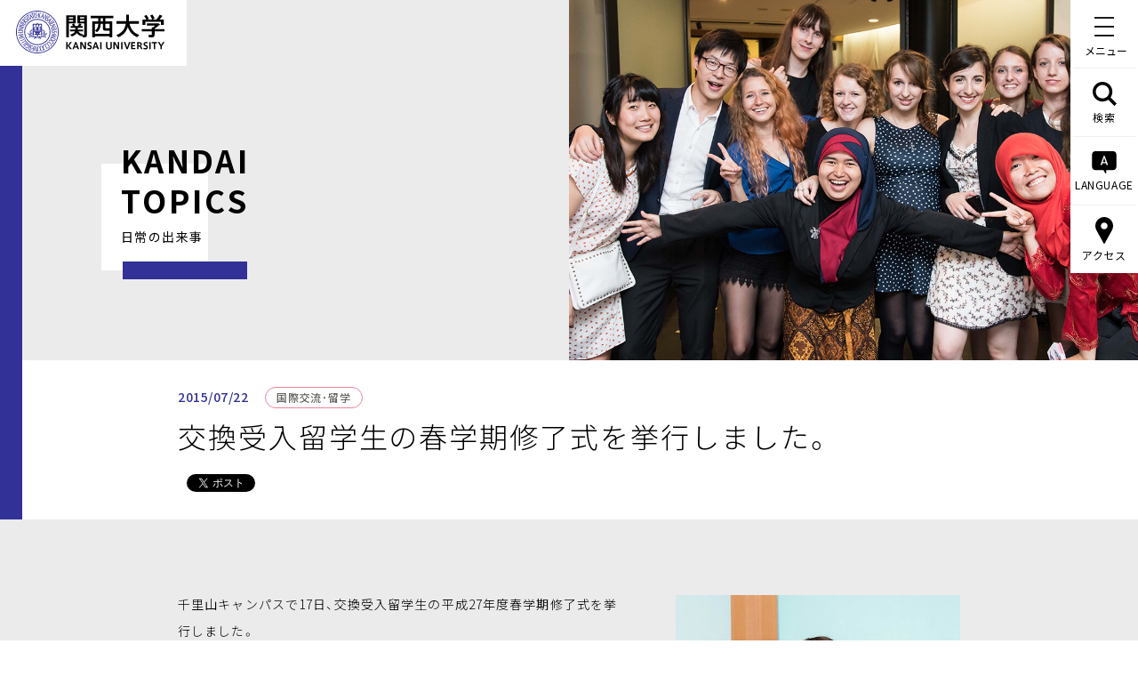

--- FILE ---
content_type: text/html; charset=UTF-8
request_url: https://www.kansai-u.ac.jp/ja/about/pr/topics/2015/07/post_1512.html
body_size: 56353
content:
<!DOCTYPE HTML>
<html lang="ja-JP">
<head prefix="og: http://ogp.me/ns# fb: http://ogp.me/ns/fb# article: http://ogp.me/ns/article#">
<!-- Google Tag Manager -->
<script>(function(w,d,s,l,i){w[l]=w[l]||[];w[l].push({'gtm.start':
new Date().getTime(),event:'gtm.js'});var f=d.getElementsByTagName(s)[0],
j=d.createElement(s),dl=l!='dataLayer'?'&l='+l:'';j.async=true;j.src=
'https://www.googletagmanager.com/gtm.js?id='+i+dl;f.parentNode.insertBefore(j,f);
})(window,document,'script','dataLayer','GTM-KSMWGBL');</script>
<!-- End Google Tag Manager -->
<!-- Google Tag Manager -->
<script>(function(w,d,s,l,i){w[l]=w[l]||[];w[l].push({'gtm.start':
new Date().getTime(),event:'gtm.js'});var f=d.getElementsByTagName(s)[0],
j=d.createElement(s),dl=l!='dataLayer'?'&l='+l:'';j.async=true;j.src=
'https://www.googletagmanager.com/gtm.js?id='+i+dl;f.parentNode.insertBefore(j,f);
})(window,document,'script','dataLayer2','GTM-NGS2LNQ');</script>
<!-- End Google Tag Manager -->
<meta charset="UTF-8">
<meta http-equiv="X-UA-Compatible" content="IE=edge">
<title>交換受入留学生の春学期修了式を挙行しました。｜トピックス｜関西大学について｜関西大学</title>
<meta name="ROBOTS" content="INDEX,FOLLOW">
<meta name="keywords" content="関西大学,関大,かんだい,Kansai University,kandai,大阪,私立,教育,研究,グローバル">
<meta name="description" content="関西大学の公式WEBサイト。関西大学は、1886（明治19）年に創立した総合大学です。本サイトでは、関西大学での学びや取り組み、施設等を紹介しています。ぜひご覧ください。">
<meta http-equiv="X-UA-Compatible" content="IE=Edge">
<meta name="viewport" content="width=device-width,initial-scale=1.0,minimum-scale=1.0">
<link rel="apple-touch-icon-precomposed" href="/apple-touch-icon.png">
<link rel="icon" type="image/vnd.microsoft.icon" href="/favicon.ico">
<meta property="og:title" content="交換受入留学生の春学期修了式を挙行しました。｜トピックス｜関西大学について｜関西大学">
<meta property="og:type" content="website">
<meta property="og:url" content="https://www.kansai-u.ac.jp/ja/about/pr/topics/2015/07/post_1512.html">
<meta property="og:image" content="http://www.kansai-u.ac.jp/mt/archives/img/150722_t_koukanryugakusei04_l.jpg">
<meta property="og:site_name" content="関西大学">
<meta property="og:description" content="
千里山キャンパスで17日、交換受入留学生の平成27年度春学期修了式を挙行しました。
今学期">
<meta property="fb:app_id" content="185262695012463">
<meta property="og:locale" content="ja_JP">
<meta name="twitter:card" content="summary_large_image">
<meta name="twitter:image" content="http://www.kansai-u.ac.jp/mt/archives/img/150722_t_koukanryugakusei04_l.jpg">
<!--css common-->
<link rel="stylesheet" href="https://cdn.jsdelivr.net/npm/yakuhanjp@3.2.0/dist/css/yakuhanjp.min.css">
<link rel="stylesheet" href="/ja/assets/css/style.css" media="all">
<!--css unique-->
<link rel="stylesheet" href="/ja/assets/css/font.css" media="all">
<link rel="stylesheet" href="/ja/assets/css/about.css" media="all">
<!--[if lt IE 9]>
<script src="/ja/assets/js/vendor/html5shiv.js"></script>
<script src="/ja/assets/js/vendor/css3-mediaqueries.js"></script>
<![endif]-->
</head>
<body >
<!-- Google Tag Manager (noscript) -->
<noscript><iframe src="https://www.googletagmanager.com/ns.html?id=GTM-KSMWGBL"
height="0" width="0" style="display:none;visibility:hidden"></iframe></noscript>
<!-- End Google Tag Manager (noscript) -->	
<!-- Google Tag Manager (noscript) -->
<noscript><iframe src="https://www.googletagmanager.com/ns.html?id=GTM-NGS2LNQ"
height="0" width="0" style="display:none;visibility:hidden"></iframe></noscript>
<!-- End Google Tag Manager (noscript) -->
<div id="container" class="sub topics detail">
		<header>
			<p class="jaHead"><a href="/ja/"><img src="/ja/assets/images/logo.svg" alt="関西大学 KANSAI UNIVERSITY"></a></p>
			<p class="enHead"><a href="/English/index.html"><img src="/English/assets/img/common/parts/logo_head.svg" alt="KANSAI UNIVERSITY"></a></p>
			<div class="jaNav">
	<nav>

		<p id="menuBtn" class="menuBtn"><b>メニュー</b><span></span><span></span><span></span></p>

		<ul class="pc">

			<li class="search"><span><svg>
						<use xlink:href="#iconSearch"></use>
					</svg><svg class="close">
						<use xlink:href="#iconClose"></use>
					</svg>検索</span></li>

			<li class="lang"><span><svg>
						<use xlink:href="#iconLanguage"></use>
					</svg><svg class="close">
						<use xlink:href="#iconClose"></use>
					</svg>LANGUAGE</span></li>

			<li class="access"><span><svg>
						<use xlink:href="#iconAccess"></use>
					</svg><svg class="close">
						<use xlink:href="#iconClose"></use>
					</svg>アクセス</span></li>

		</ul>

	</nav>


	<div class="navBox">

		<div class="mqBox"></div>

		<!--<p class="sp"><img src="/ja/assets/images/logo.svg" alt="関西大学 KANSAI UNIVERSITY"></p>-->

		<div>

			<div id="search">

				<!-- <script async src="https://cse.google.com/cse.js?cx=017730848686952145792:xmuwaoz5rwy"></script> -->

				<div class="gcse-searchbox-only"></div>

			</div><!-- /.search -->

			<ul class="btn sp">

				<li class="access"><svg>
						<use xlink:href="#iconAccess"></use>
					</svg><span>アクセス<svg>
							<use xlink:href="#btnArw"></use>
						</svg></span></li>

				<li class="lang"><svg>
						<use xlink:href="#iconLanguage"></use>
					</svg><span>LANGUAGE<svg>
							<use xlink:href="#btnArw"></use>
						</svg></span></li>

			</ul>

			<div id="access">

				<div class="menuInner">

					<ul class="anchorSelf">

						<li><a href="https://www.kansai-u.ac.jp/ja/about/campus/#senriyama">千里山キャンパス<svg>
									<use xlink:href="#btnArw"></use>
								</svg></a></li>

						<li><a href="https://www.kansai-u.ac.jp/ja/about/campus/#takatsuki">高槻キャンパス<svg>
									<use xlink:href="#btnArw"></use>
								</svg></a></li>

						<li><a href="https://www.kansai-u.ac.jp/ja/about/campus/#takatsukimuse">高槻ミューズキャンパス<svg>
									<use xlink:href="#btnArw"></use>
								</svg></a></li>

						<li><a href="https://www.kansai-u.ac.jp/ja/about/campus/#sakai">堺キャンパス<svg>
									<use xlink:href="#btnArw"></use>
								</svg></a></li>
								
						<li><a href="/ja/about/campus#suitamirai">吹田みらいキャンパス<svg>
									<use xlink:href="#btnArw"></use>
								</svg></a></li>

						<li><a href="https://www.kansai-u.ac.jp/ja/about/campus/#hokuyo">北陽キャンパス<svg>
									<use xlink:href="#btnArw"></use>
								</svg></a></li>

						<li><a href="https://www.kansai-u.ac.jp/ja/about/campus/#umeda">梅田キャンパス<svg>
									<use xlink:href="#btnArw"></use>
								</svg></a></li>

						<li><a href="https://www.kansai-u.ac.jp/ja/about/campus/#minamisenri">南千里国際プラザ<svg>
									<use xlink:href="#btnArw"></use>
								</svg></a></li>

						<li><a href="https://www.kansai-u.ac.jp/ja/about/campus/#tokyo">東京センター<svg>
									<use xlink:href="#btnArw"></use>
								</svg></a></li>

					</ul>

				</div>

			</div><!-- /.access -->

			<div id="lang">

				<div class="menuInner">

					<ul>
						<li><a href="https://www.kansai-u.ac.jp/English/" class="js-href-change-ja">ENGLISH<svg>
									<use xlink:href="#btnArw"></use>
								</svg></a></li>

						<li><a href="https://www.kansai-u.ac.jp/gb/">简体中文<svg>
									<use xlink:href="#btnArw"></use>
								</svg></a></li>

						<li><a href="https://www.kansai-u.ac.jp/b5/">繁體中文<svg>
									<use xlink:href="#btnArw"></use>
								</svg></a></li>

						<li><a href="https://www.kansai-u.ac.jp/korean/">한국어<svg>
									<use xlink:href="#btnArw"></use>
								</svg></a></li>

					</ul>

				</div>

			</div><!-- /.lang -->

			<div id="menu" class="menu">

				<div class="menuInner">

					<ul class="main">

						<li><a href="https://www.kansai-u.ac.jp/ja/about/">関西大学について<svg class="pc">
									<use xlink:href="#btnArw"></use>
								</svg></a><span class="slideBtn sp"><svg>
									<use xlink:href="#btnArw"></use>
								</svg></span>

							<div class="sub">

								<figure class="pc"><img src="/ja/assets/images/img_nav_philosophy.jpg" alt="理念"></figure>

								<ul>

									<li><a href="/ja/about/philosophy/">理念・トップメッセージ<svg>
												<use xlink:href="#btnArw"></use>
											</svg></a></li>

									<li><a href="https://www.kansai-u.ac.jp/ja/about/outline/">概要紹介<svg>
												<use xlink:href="#btnArw"></use>
											</svg></a></li>

									<li><a href="https://www.kansai-u.ac.jp/ja/about/approach/">関西大学の取り組み<svg>
												<use xlink:href="#btnArw"></use>
											</svg></a></li>
											
									<li><a href="/ja/about/philosophy/#university_president">学長・大学執行部<svg>
												<use xlink:href="#btnArw"></use>
											</svg></a></li>

									<li><a href="https://www.kansai-u.ac.jp/ja/about/campus/">キャンパス・アクセス<svg>
												<use xlink:href="#btnArw"></use>
											</svg></a></li>

									<li><a href="https://www.kansai-u.ac.jp/ja/about/pr/">大学広報・プレスリリース<svg>
												<use xlink:href="#btnArw"></use>
											</svg></a>
											
											<ul>
											
												<li class="mhigh"><a href="/headlines" target="_blank">KANDAI HEADLINES<br> ～関西大学の「今」～<svg>
															<use xlink:href="#iconBlank"></use>
														</svg></a></li>
											
											</ul>
									</li>

									<li><a href="https://www.kansai-u.ac.jp/ja/about/corporation/">学校法人関西大学<svg>
												<use xlink:href="#btnArw"></use>
											</svg></a></li>

								</ul>

							</div>

						</li>

						<li><a href="https://www.kansai-u.ac.jp/ja/academics/">学部・大学院・別科<svg class="pc">
									<use xlink:href="#btnArw"></use>
								</svg></a><span class="slideBtn sp"><svg>
									<use xlink:href="#btnArw"></use>
								</svg></span>

							<div class="sub">

								<ul>

									<li><a href="https://www.kansai-u.ac.jp/ja/academics/">学部<svg>
												<use xlink:href="#btnArw"></use>
											</svg></a>

										<ul>

											<li><a href="https://www.kansai-u.ac.jp/Fc_law/" target="_blank">法学部<svg>
														<use xlink:href="#iconBlank"></use>
													</svg></a></li>

											<li><a href="https://www.kansai-u.ac.jp/Fc_let/" target="_blank">文学部<svg>
														<use xlink:href="#iconBlank"></use>
													</svg></a></li>

											<li><a href="https://www.kansai-u.ac.jp/Fc_eco/" target="_blank">経済学部<svg>
														<use xlink:href="#iconBlank"></use>
													</svg></a></li>

											<li><a href="https://www.kansai-u.ac.jp/Fc_com/" target="_blank">商学部<svg>
														<use xlink:href="#iconBlank"></use>
													</svg></a></li>

											<li><a href="https://www.kansai-u.ac.jp/Fc_soc/" target="_blank">社会学部<svg>
														<use xlink:href="#iconBlank"></use>
													</svg></a></li>

											<li><a href="https://www.kansai-u.ac.jp/Fc_policy/" target="_blank">政策創造学部<svg>
														<use xlink:href="#iconBlank"></use>
													</svg></a></li>

											<li><a href="https://www.kansai-u.ac.jp/fl/" target="_blank">外国語学部<svg>
														<use xlink:href="#iconBlank"></use>
													</svg></a></li>

											<li><a href="https://www.kansai-u.ac.jp/Fc_hw/" target="_blank">人間健康学部<svg>
														<use xlink:href="#iconBlank"></use>
													</svg></a></li>

											<li><a href="https://www.kansai-u.ac.jp/Fc_inf/" target="_blank">総合情報学部<svg>
														<use xlink:href="#iconBlank"></use>
													</svg></a></li>

											<li><a href="https://www.kansai-u.ac.jp/Fc_ss/" target="_blank">社会安全学部<svg>
														<use xlink:href="#iconBlank"></use>
													</svg></a></li>

											<li><a href="https://www.kansai-u.ac.jp/BDS/" target="_blank">ビジネスデータサイエンス学部<br><span><b>2025年4月開設</b></span><svg>
														<use xlink:href="#iconBlank"></use>
													</svg></a></li>

											<li><a href="https://www.kansai-u.ac.jp/Fc_sci/" target="_blank">システム理工学部<svg>
														<use xlink:href="#iconBlank"></use>
													</svg></a></li>

											<li><a href="https://www.kansai-u.ac.jp/Fc_env/" target="_blank">環境都市工学部<svg>
														<use xlink:href="#iconBlank"></use>
													</svg></a></li>

											<li><a href="https://www.kansai-u.ac.jp/Fc_che/" target="_blank">化学生命工学部<svg>
														<use xlink:href="#iconBlank"></use>
													</svg></a></li>

										</ul>

									</li>

									<li class="anchorSelf"><a href="https://www.kansai-u.ac.jp/ja/academics/#graduate">大学院<svg>
												<use xlink:href="#btnArw"></use>
											</svg></a></li>

									<li class="anchorSelf"><a href="https://www.kansai-u.ac.jp/ja/academics/#ls">専門職大学院<svg>
												<use xlink:href="#btnArw"></use>
											</svg></a></li>

									<li><a href="https://www.kansai-u.ac.jp/ku-jpn/" target="_blank">留学生別科<svg>
												<use xlink:href="#iconBlank"></use>
											</svg></a></li>

								</ul>

							</div>

						</li>

						<li><a href="https://www.kansai-u.ac.jp/ja/education_research/">教育・研究<svg class="pc">
									<use xlink:href="#btnArw"></use>
								</svg></a><span class="slideBtn sp"><svg>
									<use xlink:href="#btnArw"></use>
								</svg></span>

							<div class="sub">

								<figure class="pc"><img src="/ja/assets/images/img_nav_education.jpg" alt="教育・研究"></figure>

								<ul>

									<li><a href="https://www.kansai-u.ac.jp/ja/education_research/education_promotion/">教育推進<svg>
												<use xlink:href="#btnArw"></use>
											</svg></a></li>

									<li><a href="https://www.kansai-u.ac.jp/ja/education_research/research_promotion/">研究推進<svg>
												<use xlink:href="#btnArw"></use>
											</svg></a></li>

									<li class="anchorSelf"><a href="https://www.kansai-u.ac.jp/ja/education_research/index.html#area">研究拠点<svg>
												<use xlink:href="#btnArw"></use>
											</svg></a></li>

									<li><a href="https://www.kansai-u.ac.jp/lifelong-learning/" target="_blank">生涯学習<span>（リカレント教育）</span><svg>
												<use xlink:href="#iconBlank"></use>
											</svg></a></li>

									<li><a href="http://opac.lib.kansai-u.ac.jp/" target="_blank">図書館<svg>
												<use xlink:href="#iconBlank"></use>
											</svg></a></li>

									<li><a href="https://www.kansai-u.ac.jp/Museum/" target="_blank">博物館<svg>
												<use xlink:href="#iconBlank"></use>
											</svg></a></li>

									<li><a href="http://www.itc.kansai-u.ac.jp/" target="_blank">ITセンター<svg>
												<use xlink:href="#iconBlank"></use>
											</svg></a></li>

									<li><a href="https://www.kansai-u.ac.jp/Syppan/" target="_blank">図書出版<svg>
												<use xlink:href="#iconBlank"></use>
											</svg></a></li>

									<li><a href="https://www.kansai-u.ac.jp/ja/education_research/seminar_house/">セミナーハウス<svg>
												<use xlink:href="#btnArw"></use>
											</svg></a></li>

								</ul>

							</div>

						</li>

						<li><a href="https://www.kansai-u.ac.jp/ja/community/">社会・地域連携<svg class="pc">
									<use xlink:href="#btnArw"></use>
								</svg></a><span class="slideBtn sp"><svg>
									<use xlink:href="#btnArw"></use>
								</svg></span>

							<div class="sub">

								<figure class="pc"><img src="/ja/assets/images/img_nav_community.jpg" alt="社会・地域連携"></figure>

								<ul>

									<li class="anchorSelf"><a href="https://www.kansai-u.ac.jp/ja/community/index.html#sect01">社会・地域・高大連携<svg>
												<use xlink:href="#btnArw"></use>
											</svg></a></li>

									<li class="anchorSelf"><a href="https://www.kansai-u.ac.jp/ja/community/index.html#sect03">地域交流<svg>
												<use xlink:href="#btnArw"></use>
											</svg></a></li>

								</ul>

							</div>

						</li>

						<li><a href="https://www.kansai-u.ac.jp/ja/support/">学生生活・キャリア・資格<svg class="pc">
									<use xlink:href="#btnArw"></use>
								</svg></a><span class="slideBtn sp"><svg>
									<use xlink:href="#btnArw"></use>
								</svg></span>

							<div class="sub">

								<ul>

									<li><span>学生生活</span>

										<ul>

											<li><a href="https://www.kansai-u.ac.jp/scholarship/" target="_blank">奨学金<svg>
														<use xlink:href="#iconBlank"></use>
													</svg></a></li>

											<li><a href="https://www.kansai-u.ac.jp/ja/support/consultation/">学生相談<svg>
														<use xlink:href="#btnArw"></use>
													</svg></a></li>

											<li><a href="https://www.kansai-u.ac.jp/sscc/" target="_blank">障がい学生修学支援<svg>
												<use xlink:href="#iconBlank"></use>
											</svg></a></li>

											<li><a href="https://www.kansai-u.ac.jp/hokekan/index2.html" target="_blank">健康管理<span>（保健管理センター）</span><svg>
														<use xlink:href="#iconBlank"></use>
													</svg></a></li>

											<li><a href="https://www.kansai-u.ac.jp/ja/support/dormitory/">学生寮・住宅斡旋<svg>
														<use xlink:href="#btnArw"></use>
													</svg></a></li>

											<li><a href="https://www.kansai-u.ac.jp/ja/support/other/">各種サポート<svg>
														<use xlink:href="#btnArw"></use>
													</svg></a></li>

										</ul>

									</li>

									<li><span>クラブ・ボランティア </span>

										<ul>

											<li><a href="https://www.kansai-u.ac.jp/ja/support/club/">クラブ・サークル活動<svg>
														<use xlink:href="#btnArw"></use>
													</svg></a></li>

											<li><a href="https://www.kansai-u.ac.jp/volunteer/" target="_blank">ボランティア活動<svg>
														<use xlink:href="#iconBlank"></use>
													</svg></a></li>

											<li><a href="https://www.kansai-u.ac.jp/gakusei/gp/" target="_blank">ピア・サポート活動<svg>
														<use xlink:href="#iconBlank"></use>
													</svg></a></li>

										</ul>

									</li>

									<li><span>キャリア</span>

										<ul>

											<li class="anchorSelf"><a href="https://www.kansai-u.ac.jp/career/" target="_blank">就職・進路サポート<svg>
														<use xlink:href="#iconBlank"></use>
													</svg></a></li>

											<li class="anchorSelf"><a href="https://www.kansai-u.ac.jp/career/examinee/about.html" target="_blank">就職・進路関連データ<svg>
														<use xlink:href="#iconBlank"></use>
													</svg></a></li>

											<li class="anchorSelf"><a href="https://www.kansai-u.ac.jp/ja/support/#internship">インターンシップ<svg>
														<use xlink:href="#btnArw"></use>
													</svg></a></li>

										</ul>

									</li>

									<li><span>資格</span>

										<ul>

											<li><a href="https://ku-career.manabi-support.jp/" target="_blank">学内有料講座<span>（キャリアセンター）</span><svg>
														<use xlink:href="#iconBlank"></use>
													</svg></a></li>

											<li><a href="https://www.kansai-u.ac.jp/kyoshoku/" target="_blank">教職課程<span>（教職支援センター）</span><svg>
														<use xlink:href="#iconBlank"></use>
													</svg></a></li>

										</ul>

									</li>

								</ul>

							</div>

						</li>

						<li><a href="https://www.kansai-u.ac.jp/ja/international/">国際交流・留学<svg class="pc">
									<use xlink:href="#btnArw"></use>
								</svg></a><span class="slideBtn sp"><svg>
									<use xlink:href="#btnArw"></use>
								</svg></span>

							<div class="sub">

								<figure class="pc"><img src="/ja/assets/images/img_nav_international.jpg" alt="国際交流・留学"></figure>

								<ul>
									<li><a href="https://www.kansai-u.ac.jp/Kokusai/" target="_blank">国際部<svg>
												<use xlink:href="#iconBlank"></use>
											</svg></a></li>

									<li><a href="https://www.kansai-u.ac.jp/ja/international/development/">グローバル人材の育成 <svg>
												<use xlink:href="#btnArw"></use>
											</svg></a></li>

									<li><a href="https://www.kansai-u.ac.jp/Kokusai/research/" target="_blank">国際研究<svg>
												<use xlink:href="#iconBlank"></use>
											</svg></a></li>

									<li><a href="https://www.kansai-u.ac.jp/Kokusai/unite/" target="_blank">国際協力<svg>
												<use xlink:href="#iconBlank"></use>
											</svg></a></li>

									<li><a href="https://www.kansai-u.ac.jp/Kokusai/globalnavi/" target="_blank">学生の派遣<svg>
												<use xlink:href="#iconBlank"></use>
											</svg></a></li>

									<li><a href="https://www.kansai-u.ac.jp/ja/international/foreign/">留学生の受入<svg>
												<use xlink:href="#btnArw"></use>
											</svg></a></li>

									<li><a href="https://www.kansai-u.ac.jp/Kokusai/research/overseasbase.php" target="_blank">海外拠点<svg>
												<use xlink:href="#iconBlank"></use>
											</svg></a></li>

								</ul>

							</div>

						</li>

					</ul>

					<ul>

						<li>受験・進学をお考えの方</li>

						<li><a href="https://www.kansai-u.ac.jp/nyusi/" target="_blank">入学試験情報総合サイト<svg>
						    <use xlink:href="#iconBlank"></use>
								</svg></a></li>

						<li><a href="https://www.kansai-u.ac.jp/Gr_sch/" target="_blank">大学院入試情報サイト<svg>
									<use xlink:href="#iconBlank"></use>
								</svg></a></li>
								
						<li class="kankan"><a href="https://www.kansai-u.ac.jp/kancan/" target="_blank"><span><b><b>授業・履修・学生生活などの情報サイト<br>教務ガイド KAN-CAN<b>！</b></b></b></span><svg>
									<use xlink:href="#iconBlank"></use>
								</svg></a></li>

					</ul>

					<ul>

						<li><a href="https://www.kansai-u.ac.jp/heisetsu/?utm_source=kandai&utm_medium=WEB&utm_campaign=heisetsulp" target="_blank">併設校<svg>
									<use xlink:href="#iconBlank"></use>
								</svg></a></li>

						<li><a href="https://www.kansai-u.ac.jp/pa/" target="_blank">教育後援会<svg>
									<use xlink:href="#iconBlank"></use>
								</svg></a></li>

						<li><a href="https://www.kandai-koyukai.com/" target="_blank">校友会<svg>
									<use xlink:href="#iconBlank"></use>
								</svg></a></li>

						<li><a href="https://www.kansai-u.ac.jp/bokin/" target="_blank">ご寄付<svg>
									<use xlink:href="#iconBlank"></use>
								</svg></a></li>

						<li><span>各種情報検索システム<br><span>（研究者・論文・シラバス）</span><svg>
									<use xlink:href="#btnArw"></use>
								</svg></span>

							<div class="sub">

								<ul>

									<li><a href="https://kugakujo.kansai-u.ac.jp/html/home_ja.html" target="_blank">学術情報システム <svg>
												<use xlink:href="#iconBlank"></use>
											</svg></a></li>

									<li><a href="https://kansai-u.repo.nii.ac.jp/" target="_blank">学術リポジトリ<svg>
												<use xlink:href="#iconBlank"></use>
											</svg></a></li>

									<li><a href="http://syllabus3.jm.kansai-u.ac.jp/syllabus/search/curri/CurriSearchTop.html" target="_blank">シラバスシステム<svg>
												<use xlink:href="#iconBlank"></use>
											</svg></a></li>

								</ul>

							</div>

						</li>

						<li><span>学生・教職員専用<br><span>（インフォメーションシステムほか）</span>

								<svg>
									<use xlink:href="#btnArw"></use>
								</svg></span>

							<div class="sub">

								<ul>

									<li><a href="https://info.kansai-u.ac.jp/" target="_blank">インフォメーションシステム<br><svg>
												<use xlink:href="#iconBlank"></use>
											</svg></a></li>

									<li><a href="https://kulms.tl.kansai-u.ac.jp/" target="_blank">関大LMS<svg>
												<use xlink:href="#iconBlank"></use>
											</svg></a></li>

									<li><a href="https://ceas.tl.kansai-u.ac.jp/" target="_blank">CEAS<svg>
												<use xlink:href="#iconBlank"></use>
											</svg></a></li>

								</ul>

							</div>

						</li>

						<li><a href="https://www.kansai-u.ac.jp/kyoshoku/certificate/index.html" target="_blank">各種証明書の申請<svg>
									<use xlink:href="#iconBlank"></use>
								</svg></a></li>

					</ul>

				</div>

			</div>

		</div>

	</div>
</div>

<div class="enNav">
	<nav data-stt-ignore>
	<p id="menuBtn" class="menuBtn"><b>MENU</b><span></span><span></span><span></span></p>
	<ul class="pc">
		<li class="search"><span><svg>
					<use xlink:href="#iconSearch"></use>
				</svg><svg class="close">
					<use xlink:href="#iconClose"></use>
				</svg>SEARCH</span></li>
		<li class="lang"><span><svg>
					<use xlink:href="#iconLanguage"></use>
				</svg><svg class="close">
					<use xlink:href="#iconClose"></use>
				</svg>LANGUAGE</span></li>
		<li class="access"><span><svg>
					<use xlink:href="#iconAccess"></use>
				</svg><svg class="close">
					<use xlink:href="#iconClose"></use>
				</svg>ACCESS</span></li>
	</ul>
</nav>
<div class="navBox" data-stt-ignore>
	<div class="mqBox"></div>
	<!--<p class="sp"><img src="https://www.kansai-u.ac.jp/ja/assets/images/logo.svg" alt="KANSAI UNIVERSITY"></p>-->
	<div>
		<div id="search">

			<!-- <script async src="https://cse.google.com/cse.js?cx=016955154843705952360:fhe66rwwyqa"></script> -->
			<div class="gcse-searchbox-only"></div>

		</div><!-- /.search -->
		<ul class="btn sp">
			<li class="access"><svg>
					<use xlink:href="#iconAccess"></use>
				</svg><span>ACCESS<svg>
						<use xlink:href="#btnArw"></use>
					</svg></span></li>
			<li class="lang"><svg>
					<use xlink:href="#iconLanguage"></use>
				</svg><span>LANGUAGE<svg>
						<use xlink:href="#btnArw"></use>
					</svg></span></li>
		</ul>
		<div id="access">
			<div class="menuInner">
				<ul class="anchorSelf">
					<li><a href="https://www.kansai-u.ac.jp/English/about/campus/#senriyama">Senriyama Campus<svg>
								<use xlink:href="#btnArw"></use>
							</svg></a></li>
					<li><a href="https://www.kansai-u.ac.jp/English/about/campus/#takatsuki">Takatsuki Campus<svg>
								<use xlink:href="#btnArw"></use>
							</svg></a></li>
					<li><a href="https://www.kansai-u.ac.jp/English/about/campus/#takatsukimuse">Takatsuki Muse Campus<svg>
								<use xlink:href="#btnArw"></use>
							</svg></a></li>
					<li><a href="https://www.kansai-u.ac.jp/English/about/campus/#sakai">Sakai Campus<svg>
								<use xlink:href="#btnArw"></use>
							</svg></a></li>
					<li><a href="https://www.kansai-u.ac.jp/English/about/campus/#suitamirai">Suita Mirai Campus<svg>
								<use xlink:href="#btnArw"></use>
							</svg></a></li>
					<li><a href="https://www.kansai-u.ac.jp/English/about/campus/#hokuyo">Hokuyo Campus<svg>
								<use xlink:href="#btnArw"></use>
							</svg></a></li>
					<li><a href="https://www.kansai-u.ac.jp/English/about/campus/#umeda">Umeda Campus<svg>
								<use xlink:href="#btnArw"></use>
							</svg></a></li>
					<li><a href="https://www.kansai-u.ac.jp/English/about/campus/#minamisenri">Minami-Senri International Plaza<svg>
								<use xlink:href="#btnArw"></use>
							</svg></a></li>
					<li><a href="https://www.kansai-u.ac.jp/English/about/campus/#tokyo">Tokyo Center<svg>
								<use xlink:href="#btnArw"></use>
							</svg></a></li>
				</ul>
			</div>
		</div><!-- /.access -->
		<div id="lang">
			<div class="menuInner">
				<ul>
					<li><a href="https://www.kansai-u.ac.jp/ja/" class="js-href-change-en">JAPANESE<svg>
								<use xlink:href="#btnArw"></use>
							</svg></a></li>
					<li><a href="https://www.kansai-u.ac.jp/gb/">简体中文<svg>
								<use xlink:href="#btnArw"></use>
							</svg></a></li>
					<li><a href="https://www.kansai-u.ac.jp/b5/">繁體中文<svg>
								<use xlink:href="#btnArw"></use>
							</svg></a></li>
					<li><a href="https://www.kansai-u.ac.jp/korean/">한국어<svg>
								<use xlink:href="#btnArw"></use>
							</svg></a></li>
				</ul>
			</div>
		</div><!-- /.lang -->
		<div id="menu" class="menu">
			<div class="menuInner">
				<ul class="main">
					<li><a href="https://www.kansai-u.ac.jp/English/about/">About Kansai University<svg class="pc">
								<use xlink:href="#btnArw"></use>
							</svg></a><span class="slideBtn sp"><svg>
								<use xlink:href="#btnArw"></use>
							</svg></span>
						<div class="sub">
							<figure class="pc"><img src="https://www.kansai-u.ac.jp/ja/assets/images/img_nav_philosophy.jpg" alt="Philosophy"></figure>
							<ul>
								<li><a href="https://www.kansai-u.ac.jp/English/about/philosophy/">University Philosophy<svg>
											<use xlink:href="#btnArw"></use>
										</svg></a></li>
								<li><a href="https://www.kansai-u.ac.jp/English/about/outline/">University Overview<svg>
											<use xlink:href="#btnArw"></use>
										</svg></a></li>
								<li><a href="https://www.kansai-u.ac.jp/English/about/approach/">Kansai University
										Initiatives<svg>
											<use xlink:href="#btnArw"></use>
										</svg></a></li>
								<li><a href="https://www.kansai-u.ac.jp/English/about/campus/">Location and Transportation<svg>
											<use xlink:href="#btnArw"></use>
										</svg></a></li>
								<li><a href="https://www.kansai-u.ac.jp/English/about/pr/">Public Relations<svg>
											<use xlink:href="#btnArw"></use>
										</svg></a></li>
								<li><a href="https://www.kansai-u.ac.jp/zaimu/pdf/kessan/english.pdf" target="_blank">Financial Statements<svg>
											<use xlink:href="#iconBlank"></use>
										</svg></a></li>
							</ul>

						</div>
					</li>
					<li><a href="https://www.kansai-u.ac.jp/English/academics/">Academics<svg class="pc">
								<use xlink:href="#btnArw"></use>
							</svg></a><span class="slideBtn sp"><svg>
								<use xlink:href="#btnArw"></use>
							</svg></span>
						<div class="sub">
							<ul>
								<li><a href="https://www.kansai-u.ac.jp/English/academics/">Faculties<svg>
											<use xlink:href="#btnArw"></use>
										</svg></a>
									<ul>
										<li><a href="https://www.kansai-u.ac.jp/Fc_law/English/index.html" target="_blank">Faculty of Law<svg>
													<use xlink:href="#iconBlank"></use>
												</svg></a></li>
										<li><a href="https://www.kansai-u.ac.jp/Fc_let/English/index.html" target="_blank">Faculty of Letters<svg>
													<use xlink:href="#iconBlank"></use>
												</svg></a></li>
										<li><a href="https://www.kansai-u.ac.jp/Fc_eco/en/" target="_blank">Faculty
												of Economics<svg>
													<use xlink:href="#iconBlank"></use>
												</svg></a></li>
										<li><a href="https://www.kansai-u.ac.jp/Fc_com/en/index.html" target="_blank">Faculty of Business and
												Commerce<svg>
													<use xlink:href="#iconBlank"></use>
												</svg></a></li>
										<li><a href="https://www.kansai-u.ac.jp/Fc_soc/" target="_blank">Faculty of Sociology<svg>
													<use xlink:href="#iconBlank"></use>
												</svg></a></li>
										<li><a href="https://www.kansai-u.ac.jp/Fc_policy/english/" target="_blank">Faculty of Policy Studies<svg>
													<use xlink:href="#iconBlank"></use>
												</svg></a></li>
										<li><a href="https://www.kansai-u.ac.jp/fl/en/" target="_blank">Faculty of
												Foreign Language Studies<svg>
													<use xlink:href="#iconBlank"></use>
												</svg></a></li>
										<li><a href="https://www.kansai-u.ac.jp/Fc_hw/index.html" target="_blank">Faculty of Health and Well-being<svg>
													<use xlink:href="#iconBlank"></use>
												</svg></a></li>
										<li><a href="https://www.kansai-u.ac.jp/Fc_inf/en/en_index.html" target="_blank">Faculty
												of Informatics<svg>
													<use xlink:href="#iconBlank"></use>
												</svg></a></li>
										<li><a href="https://www.kansai-u.ac.jp/Fc_ss/english/index.html" target="_blank">Faculty
												of Societal Safety Sciences<svg>
													<use xlink:href="#iconBlank"></use>
												</svg></a></li>
										<li><a href="https://www.kansai-u.ac.jp/bds/" target="_blank">Faculty of Business Data Science <span>(Scheduled to establish in April 2025)</span><svg>
													<use xlink:href="#iconBlank"></use>
												</svg></a></li>
										<li><a href="https://www.kansai-u.ac.jp/Fc_sci/" target="_blank">Faculty of Engineering
												Science<svg>
													<use xlink:href="#iconBlank"></use>
												</svg></a></li>
										<li><a href="https://www.kansai-u.ac.jp/Fc_env/" target="_blank" class="is-sp-row2">Faculty of Environmental
												and Urban Engineering<svg>
													<use xlink:href="#iconBlank"></use>
												</svg></a></li>
										<li><a href="https://www.kansai-u.ac.jp/Fc_che/" target="_blank" class="is-sp-row2">Faculty of Chemistry,
												Materials and Bioengineering<svg>
													<use xlink:href="#iconBlank"></use>
												</svg></a></li>
									</ul>
								</li>
								<li class="anchorSelf"><a href="https://www.kansai-u.ac.jp/English/academics/#graduate">Graduate Schools<svg>
											<use xlink:href="#btnArw"></use>
										</svg></a></li>
								<li class="anchorSelf"><a href="https://www.kansai-u.ac.jp/English/academics/#ls">Professional Graduate Schools<svg>
											<use xlink:href="#btnArw"></use>
										</svg></a></li>
								<li class="anchorSelf"><a href="https://www.kansai-u.ac.jp/ku-jpn/English/index.html" target="_blank">Japanese Language and Culture Program Preparatory Course <span>(Bekka)</span><svg>
											<use xlink:href="#iconBlank"></use>
										</svg></a></li>
							</ul>
						</div>
					</li>
					<li><a href="https://www.kansai-u.ac.jp/English/education_research/">Education and Research<svg class="pc">
								<use xlink:href="#btnArw"></use>
							</svg></a><span class="slideBtn sp"><svg>
								<use xlink:href="#btnArw"></use>
							</svg></span>
						<div class="sub">
							<figure class="pc"><img src="https://www.kansai-u.ac.jp/ja/assets/images/img_nav_education.jpg" alt="Education and Research"></figure>
							<ul>
								<li><a href="https://www.kansai-u.ac.jp/English/education_research/education_promotion/">Promotion of Educational
										Development<svg>
											<use xlink:href="#btnArw"></use>
										</svg></a></li>
								<li><a href="https://www.kansai-u.ac.jp/English/education_research/research_promotion/">Research Promotion and
										Development<svg>
											<use xlink:href="#btnArw"></use>
										</svg></a></li>
								<li class="anchorSelf"><a href="https://www.kansai-u.ac.jp/English/education_research/#area">Research Institutes<svg>
											<use xlink:href="#btnArw"></use>
										</svg></a></li>
								<li><a href="https://www.kansai-u.ac.jp/English/education_research/education_promotion/#lifelong">Lifelong Learning<svg>
											<use xlink:href="#btnArw"></use>
										</svg></a></li>
								<li><a href="https://opac.lib.kansai-u.ac.jp/english" target="_blank">Kansai University Library<svg>
											<use xlink:href="#iconBlank"></use>
										</svg></a></li>
								<li><a href="https://www.kansai-u.ac.jp/Museum/english/" target="_blank">Kansai University
										Museum<svg>
											<use xlink:href="#iconBlank"></use>
										</svg></a></li>
								<li><a href="https://www.itc.kansai-u.ac.jp/" target="_blank">Center for Information
										Technology<svg>
											<use xlink:href="#iconBlank"></use>
										</svg></a></li>
								<li><a href="https://www.kansai-u.ac.jp/English/education_research/#book">Book Publishing<svg>
											<use xlink:href="#btnArw"></use>
										</svg></a></li>
								<li><a href="https://www.kansai-u.ac.jp/English/education_research/seminar_house/">Seminar Houses<svg>
											<use xlink:href="#btnArw"></use>
										</svg></a></li>
							</ul>
						</div>
					</li>
					<li><a href="https://www.kansai-u.ac.jp/English/community/">Community and Business <br>Partnerships<svg class="pc">
								<use xlink:href="#btnArw"></use>
							</svg></a><span class="slideBtn sp"><svg>
								<use xlink:href="#btnArw"></use>
							</svg></span>
						<div class="sub">
							<figure class="pc"><img src="https://www.kansai-u.ac.jp/ja/assets/images/img_nav_community.jpg" alt="Community and Business Partnerships"></figure>
							<ul>
								<li class="anchorSelf"><a href="https://www.kansai-u.ac.jp/English/community/#sect01" class="is-sp-row2">Society, Community, High School, and
										University Partnerships<svg>
											<use xlink:href="#btnArw"></use>
										</svg></a></li>
								<li class="anchorSelf"><a href="https://www.kansai-u.ac.jp/English/community/#sect02">Interaction across Industries<svg>
											<use xlink:href="#btnArw"></use>
										</svg></a></li>
								<li class="anchorSelf"><a href="https://www.kansai-u.ac.jp/English/community/#sect03">Community Interaction<svg>
											<use xlink:href="#btnArw"></use>
										</svg></a></li>
							</ul>
						</div>
					</li>
					<li><a href="https://www.kansai-u.ac.jp/English/support/">Student Services<svg class="pc">
								<use xlink:href="#btnArw"></use>
							</svg></a><span class="slideBtn sp"><svg>
								<use xlink:href="#btnArw"></use>
							</svg></span>
						<div class="sub">
							<ul>
								<li><span>Student Life</span>
									<ul>
										<li><a href="https://www.kansai-u.ac.jp/English/support/#life-sec01">Scholarships<svg>
													<use xlink:href="#btnArw"></use>
												</svg></a></li>
										<li><a href="https://www.kansai-u.ac.jp/English/support/consultation/">Student Counseling<svg>
													<use xlink:href="#btnArw"></use>
												</svg></a></li>
										<li><a href="https://www.kansai-u.ac.jp/English/support/#life-sec04">Health Management<svg>
													<use xlink:href="#btnArw"></use>
												</svg></a></li>
										<li><a href="https://www.kansai-u.ac.jp/English/support/dormitory/" class="is-sp-row2">Student Dormitories and Housing Placement<svg>
													<use xlink:href="#btnArw"></use>
												</svg></a></li>
										<li><a href="https://www.kansai-u.ac.jp/English/support/other/">Other Support<svg>
													<use xlink:href="#btnArw"></use>
												</svg></a></li>
									</ul>
								</li>
								<li><span>Club and Group Activities</span>
									<ul>
										<li><a href="https://www.kansai-u.ac.jp/English/support/club/">Club Activities<svg>
													<use xlink:href="#btnArw"></use>
												</svg></a></li>
										<!-- <li><a href="https://www.kansai-u.ac.jp/English/support/">Volunteer Activity<svg>
													<use xlink:href="#btnArw"></use>
												</svg></a></li>
										<li><a href="https://www.kansai-u.ac.jp/English/support/">Peer Support<svg>
													<use xlink:href="#btnArw"></use>
												</svg></a></li> -->
									</ul>
								</li>
								<li><span>Careers</span>
									<ul>
										<li class="anchorSelf"><a href="https://www.kansai-u.ac.jp/career/pdf/career_development_and_job_hunting_support_programs.pdf" target="_blank">Career Support<svg>
													<use xlink:href="#iconBlank"></use>
												</svg></a></li>
										<li class="anchorSelf"><a href="https://www.kansai-u.ac.jp/career/examinee/about.html" target="_blank">Employment Data<svg>
													<use xlink:href="#iconBlank"></use>
												</svg></a></li>
										<li class="anchorSelf"><a href="https://www.kansai-u.ac.jp/English/support/#internship">Work Experience Internship Program<svg>
													<use xlink:href="#btnArw"></use>
												</svg></a></li>
									</ul>
								</li>
								<li><span>Qualifications</span>
									<ul>
										<li><a href="https://www.kansai-u.ac.jp/English/support/#qualifications-sec01">On-Campus paid courses<svg>
													<use xlink:href="#btnArw"></use>
												</svg></a></li>
										<li><a href="https://www.kansai-u.ac.jp/English/support/#qualifications-sec02">Teacher-Training Programs<svg>
													<use xlink:href="#btnArw"></use>
												</svg></a></li>
									</ul>
								</li>
					</li>
				</ul>
			</div>
			</li>
			<li><a href="https://www.kansai-u.ac.jp/English/international/">International Exchange <br>and Study Abroad<svg class="pc">
						<use xlink:href="#btnArw"></use>
					</svg></a><span class="slideBtn sp"><svg>
						<use xlink:href="#btnArw"></use>
					</svg></span>
				<div class="sub">
					<figure class="pc"><img src="https://www.kansai-u.ac.jp/ja/assets/images/img_nav_international.jpg" alt="International Exchange and Study Abroad"></figure>
					<ul>
						<li><a href="https://www.kansai-u.ac.jp/Kokusai/english/" target="_blank">Division of International affairs<svg>
									<use xlink:href="#iconBlank"></use>
								</svg></a></li>
						<li><a href="https://www.kansai-u.ac.jp/English/international/development/">Development of Global Human Resources<svg>
									<use xlink:href="#btnArw"></use>
								</svg></a></li>
						<li><a href="https://www.kansai-u.ac.jp/Kokusai/english/research/" target="_blank">International
								Research<svg>
									<use xlink:href="#iconBlank"></use>
								</svg></a></li>
						<li><a href="https://www.kansai-u.ac.jp/Kokusai/english/unite/" target="_blank">International
								Cooperation<svg>
									<use xlink:href="#iconBlank"></use>
								</svg></a></li>
						<li><a href="https://www.kansai-u.ac.jp/English/international/#sec04">Study Abroad<svg>
									<use xlink:href="#btnArw"></use>
								</svg></a></li>
						<li><a href="https://www.kansai-u.ac.jp/English/international/foreign/">International Student Admission<svg>
									<use xlink:href="#btnArw"></use>
								</svg></a></li>
						<li><a href="https://www.kansai-u.ac.jp/Kokusai/english/research/overseasbase.php" target="_blank">Overseas Offices<svg>
									<use xlink:href="#iconBlank"></use>
								</svg></a></li>
					</ul>
				</div>
			</li>
			</ul>
			<ul>
				<li>Admissions</li>
				<li><a href="https://www.nyusi.kansai-u.ac.jp/" target="_blank">Undergraduate
						Programs<svg>
							<use xlink:href="#iconBlank"></use>
						</svg></a></li>
				<li><a href="https://kansaigradsch.kansai-u.ac.jp/international/" target="_blank">Graduate
						Programs<svg>
							<use xlink:href="#iconBlank"></use>
						</svg></a></li>
						
				<li class="kankan"><a href="https://www.kansai-u.ac.jp/kancan/" target="_blank">Student Handbook<svg>
							<use xlink:href="#iconBlank"></use>
						</svg></a></li>
			</ul>
			<ul>
				<li><a href="https://www.kansai-u.ac.jp/English/academics/#school">Annex Schools<svg>
							<use xlink:href="#btnArw"></use>
						</svg></a></li>
				<li><span>Search System for Research Information<svg>
							<use xlink:href="#btnArw"></use>
						</svg></span>
					<div class="sub">
						<ul>
							<li><a href="https://kugakujo.kansai-u.ac.jp/html/home_en.html" target="_blank">Academic Information
									System<svg>
										<use xlink:href="#iconBlank"></use>
									</svg></a></li>
							<li><a href="https://kansai-u.repo.nii.ac.jp/" target="_blank">Institutional Repository<svg>
										<use xlink:href="#iconBlank"></use>
									</svg></a></li>
						</ul>
					</div>
				</li>
				<li><a href="https://www.kansai-u.ac.jp/kyoshoku/certificate/index.html" target="_blank">Certificate Application<svg>
							<use xlink:href="#iconBlank"></use>
						</svg></a></li>
			</ul>
		</div>
	</div>
</div>

</div>
<html xmlns:mso="urn:schemas-microsoft-com:office:office" xmlns:msdt="uuid:C2F41010-65B3-11d1-A29F-00AA00C14882"><head>
<!--[if gte mso 9]><xml>
<mso:CustomDocumentProperties>
<mso:display_urn_x003a_schemas-microsoft-com_x003a_office_x003a_office_x0023_Editor msdt:dt="string">y190002</mso:display_urn_x003a_schemas-microsoft-com_x003a_office_x003a_office_x0023_Editor>
<mso:Order msdt:dt="string">4125000.00000000</mso:Order>
<mso:display_urn_x003a_schemas-microsoft-com_x003a_office_x003a_office_x0023_Author msdt:dt="string">y190002</mso:display_urn_x003a_schemas-microsoft-com_x003a_office_x003a_office_x0023_Author>
<mso:ContentTypeId msdt:dt="string">0x0101004248ACB2442EE145987BA7B9ADB875DE</mso:ContentTypeId>
</mso:CustomDocumentProperties>
</xml><![endif]-->
</head>
		</header>

<main>
<section id="mv" class="style01">
<p><span><b>KANDAI&nbsp;<br>TOPICS</b>日常の出来事</span></p>
<figure style="background-image:url(https://www.kansai-u.ac.jp/mt/archives/img/150722.jpg);"><img class="sp" src="https://www.kansai-u.ac.jp/mt/archives/img/150722.jpg" alt=""></figure>
</section>			
<div id="contents" class="bgGrayDark">
<section class="ttl">
<div class="inner">
<time datetime="2015-07-22">2015/07/22</time>
<ul class="tag international"><li>国際交流・留学</li></ul>
<h1>交換受入留学生の春学期修了式を挙行しました。</h1>
<div class="sns">
<div>
<div id="fb-root"></div>
<script async defer crossorigin="anonymous" src="https://connect.facebook.net/ja_JP/sdk.js#xfbml=1&version=v5.0"></script>
<div class="fb-share-button" data-href="https://www.kansai-u.ac.jp/ja/about/pr/topics/2015/07/post_1512.html" data-layout="button_count" data-size="small"><a target="_blank" href="https://www.facebook.com/sharer/sharer.php?u=https://www.kansai-u.ac.jp/ja/about/pr/topics/2015/07/post_1512.html&amp;src=sdkpreparse" class="fb-xfbml-parse-ignore">シェア</a></div>
</div>
<div>
<a href="https://twitter.com/share?ref_src=twsrc%5Etfw" class="twitter-share-button" data-show-count="false">Tweet</a>
<script async src="https://platform.twitter.com/widgets.js" charset="utf-8"></script>
</div>
</div>
</div>
</section>
<section class="matter old">
<div class="inner">
<div class="box">
<div>
<p>  千里山キャンパスで17日、交換受入留学生の平成27年度春学期修了式を挙行しました。
<p>今学期の修了生は、18ヶ国・地域29校の協定大学からの受入留学生53人。式典で前田裕国際部長は、激励の言葉を添えて修了証書を授与しました。</p>
<p>修了生代表は挨拶の中で、「私にとってここで出会った友達は素晴らしい宝物。言語や文化が違ってもお互いに理解し合うことができる。必ず将来みんなと再会したい」と述べました。<br />
また、式典後には歓送会を行い、留学を継続する交換留学生や日本人学生、教職員が修了生の前途を祝しました。</p></p>
</div>
<ul>
<li><img alt="交換受入留学生修了式" src="http://www.kansai-u.ac.jp/mt/archives/img/150722_t_koukanryugakusei04_l.jpg" width="320" height="213" class="mt-image-none" style="" />
<img alt="交換受入留学生修了式" src="http://www.kansai-u.ac.jp/mt/archives/img/150722_t_koukanryugakusei03_l.jpg" width="320" height="214" class="mt-image-none" style="" />
<img alt="交換受入留学生修了式" src="http://www.kansai-u.ac.jp/mt/archives/img/150722_t_koukanryugakusei01_l.jpg" width="320" height="213" class="mt-image-none" style="" />
<img alt="交換受入留学生修了式" src="http://www.kansai-u.ac.jp/mt/archives/img/150722_t_koukanryugakusei02_l.jpg" width="320" height="213" class="mt-image-none" style="" />
<img alt="交換受入留学生修了式" src="http://www.kansai-u.ac.jp/mt/archives/img/150722_t_koukanryugakusei05_l.jpg" width="320" height="229" class="mt-image-none" style="" />
<img alt="交換受入留学生修了式" src="http://www.kansai-u.ac.jp/mt/archives/img/150722_t_koukanryugakusei06_l.jpg" width="320" height="213" class="mt-image-none" style="" /></li>
</ul>
</div>
</div>
</section>
<div class="toList bgGrayLight">
<p class="btn"><a href="/ja/about/pr/topics/">トピックス一覧へ<svg><use xlink:href="#iconArw"></use></svg></a></p>
</div>
</div><!-- /#contents -->
<ul class="breadCrumb">
<li><a href="/ja/">ホーム</a></li>
<li><a href="/ja/about/">関西大学について</a></li>
<li><a href="/ja/about/pr/">大学広報・プレスリリース</a></li>
<li><a href="/ja/about/pr/topics/">トピックス 一覧</a></li>
<li>トピックス 詳細</li>
</ul>
</main>
<footer class="jaFooter">
	<p class="pageTop"><img src="/ja/assets/images/btn_pagetop.svg" alt="PAGETOP"></p>
	<div class="sns">
		<dl>
			<dt>KANSAI UNIVERSITY SOCIAL MEDIA</dt>
			<dd class="fb"><a href="http://www.facebook.com/kansai.u" target="_blank"><img src="/ja/assets/images/icon_fb.svg" alt="Facebook"></a></dd>
			<dd class="x"><a href="https://twitter.com/UnivKansai" target="_blank"><img src="/ja/assets/images/icon_x.png" alt="X"></a></dd>
			<dd class="ig"><a href="https://www.instagram.com/kansaiuniversity/?ref=badge" target="_blank"><img src="/ja/assets/images/icon_ig.png" alt="Instagram"></a></dd>
			<dd class="yt"><a href="https://www.youtube.com/user/KansaiUniversity" target="_blank"><img src="/ja/assets/images/icon_yt.svg" alt="YouTube"></a></dd>
		</dl>
	</div>
	<div class="inner">
		<p><a href="/ja"><img src="/ja/assets/images/logo_w.svg" alt="関西大学 KANSAI UNIVERSITY"></a></p>

		<ul class="link">
			<li><a href="/ja/about/corporation/compliance/index.html#privacy">個人情報の取扱い</a></li>
			<li><a href="https://www.itc.kansai-u.ac.jp/securitypolicy.html" target="_blank">情報セキュリティポリシー</a></li>
			<li><a href="/ja/info/site_policy.html">このサイトについて</a></li>
			<li><a href="/ja/about/campus">キャンパス・アクセス</a></li>
			<li><a href="/ja/info/webguidelines.html">関西大学Web基準</a></li>
			<li><a href="/ja/about/corporation">学校法人関西大学</a></li>
			<li><a href="/ja/info/sitemap.html">サイトマップ</a></li>
			<li><a href="/ja/info/recruit.html">採用情報</a></li>
		</ul>

		<ul class="btn">
			<li><a href="/ja/info/contact">お問い合わせ一覧<svg>
						<use xlink:href="#btnArw"></use>
					</svg></a></li>
			<li><a href="/English/info/contact">Contact Us<svg>
						<use xlink:href="#btnArw"></use>
					</svg></a></li>
			<li><a href="/ja/info/request.html">資料請求<svg>
						<use xlink:href="#btnArw"></use>
					</svg></a></li>
		</ul>

		<p class="info">〒564-8680<br>
				大阪府吹田市山手町3丁目3番35号<br>
				（06）6368-1121（大代表）</p>
	</div>
	<small>&copy;KANSAI UNIVERSITY</small>
</footer>

<footer class="enFooter">
	<p class="pageTop"><img src="https://www.kansai-u.ac.jp/ja/assets/images/btn_pagetop.svg" alt="PAGETOP"></p>
	<div class="sns">
		<dl data-stt-ignore>
			<dt>KANSAI UNIVERSITY SOCIAL MEDIA</dt>
			<dd class="fb"><a href="http://www.facebook.com/kansai.u" target="_blank"><img src="https://www.kansai-u.ac.jp/ja/assets/images/icon_fb.svg" alt="Facebook"></a></dd>
			<dd class="x"><a href="https://twitter.com/UnivKansai" target="_blank"><img src="https://www.kansai-u.ac.jp/ja/assets/images/icon_x.png" alt="X"></a></dd>
			<dd class="ig"><a href="https://www.instagram.com/kansaiuniversity/?ref=badge" target="_blank"><img src="https://www.kansai-u.ac.jp/ja/assets/images/icon_ig.png" alt="Instagram"></a></dd>
			<dd class="yt"><a href="https://www.youtube.com/user/KansaiUniversity" target="_blank"><img src="https://www.kansai-u.ac.jp/ja/assets/images/icon_yt.svg" alt="YouTube"></a></dd>
		</dl>
	</div>
	<div class="inner">
		<p data-stt-ignore><a href="/English/"><img src="/English/assets/img/common/parts/logo.svg" alt="KANSAI UNIVERSITY"></a></p>
		<ul class="link" data-stt-ignore>
			<li><a href="/English/info/privacy.html">Handling of Personal Information</a></li>
			<li><a href="/English/about/campus/">Location and Transportation</a></li>
			<li><a href="/English/info/sitemap.html">Site Map</a></li>
			<li><a href="/English/info/recruit.html">Employment Information</a></li>
		</ul>
		<ul class="btn" data-stt-ignore>
			<li><a href="/English/info/contact/">Contact Us<svg>
						<use xlink:href="#btnArw"></use>
					</svg></a></li>
		</ul>
		<p class="info" data-stt-ignore>3-3-35 Yamate-cho, Suita-shi,<br class="pc">Osaka <br class="sp">564-8680<br>+81-6-6368-1121</p>
	</div>
	<small data-stt-ignore>&copy;KANSAI UNIVERSITY</small>
</footer><html xmlns:mso="urn:schemas-microsoft-com:office:office" xmlns:msdt="uuid:C2F41010-65B3-11d1-A29F-00AA00C14882"><head>
<!--[if gte mso 9]><xml>
<mso:CustomDocumentProperties>
<mso:display_urn_x003a_schemas-microsoft-com_x003a_office_x003a_office_x0023_Editor msdt:dt="string">y190002</mso:display_urn_x003a_schemas-microsoft-com_x003a_office_x003a_office_x0023_Editor>
<mso:Order msdt:dt="string">4123400.00000000</mso:Order>
<mso:display_urn_x003a_schemas-microsoft-com_x003a_office_x003a_office_x0023_Author msdt:dt="string">y190002</mso:display_urn_x003a_schemas-microsoft-com_x003a_office_x003a_office_x0023_Author>
<mso:ContentTypeId msdt:dt="string">0x0101004248ACB2442EE145987BA7B9ADB875DE</mso:ContentTypeId>
</mso:CustomDocumentProperties>
</xml><![endif]-->
</head>
</div><!-- /#container -->
<!--js common-->
<script src="/ja/assets/js/vendor/jquery-1.11.2.min.js"></script>
<script src="/ja/assets/js/common.js"></script>
<script src="/ja/assets/js/about.js"></script>
<script>
$(function(){
var text = $("section.matter > div.inner").text();
var e = $("section.matter > div.inner");
var html = "";
var leng = e[0].childNodes.length;
var userAgent = window.navigator.userAgent.toLowerCase();
var appVersion = window.navigator.appVersion.toLowerCase();
for (var i=0; i<leng; i++) {
var val = e[0].childNodes[i]; 
var type = val.nodeName;
var nextsibi = val.nextSibling;
if(type == "#text" && nextsibi != null && nextsibi.nodeName == "BR"){
html +=  "<p>" + val.nodeValue + "</p>";
}else if(type == "BR"){
html += "<br>";
}else if(type == "A"){
html +=  e[0].childNodes[i].outerHTML + "<br><br>";
}else if(type == "DIV"){
if (userAgent.indexOf("trident/7.0") > -1 || userAgent.indexOf("edge") > -1) {
var txt =e[0].childNodes[i].outerHTML.replace(/<img /g,'<br><img style="padding-top:10px;padding-bottom:10px;display:block;" ').replace(/<\/iframe>/g,"</iframe><br style='padding-top:10px;padding-bottom:10px;'>");
}else{
var txt =e[0].childNodes[i].outerHTML.replace(/ class="mt-image-none" style="">/g,'class="mt-image-none" style="padding-top:10px;padding-bottom:10px;"style=""><br>').replace(/<\/iframe>/g,"</iframe><br style='padding-top:10px;padding-bottom:10px;'>");
}
html +=  txt;
}else if(type != "#text"){
html +=  e[0].childNodes[i].outerHTML;
}
}
$("section.matter > div.inner").html(html);
});
</script>
</body>
</html>




--- FILE ---
content_type: image/svg+xml
request_url: https://www.kansai-u.ac.jp/ja/assets/images/icon_fb.svg
body_size: 958
content:
<?xml version="1.0" encoding="utf-8"?>
<!-- Generator: Adobe Illustrator 23.0.3, SVG Export Plug-In . SVG Version: 6.00 Build 0)  -->
<svg version="1.1" id="レイヤー_1" xmlns="http://www.w3.org/2000/svg" xmlns:xlink="http://www.w3.org/1999/xlink" x="0px"
	 y="0px" viewBox="0 0 32 32" style="enable-background:new 0 0 32 32;" xml:space="preserve">
<style type="text/css">
	.st0{fill:#1877F2;}
	.st1{fill:none;}
</style>
<g>
	<path class="st0" d="M32,16c0-8.84-7.16-16-16-16S0,7.16,0,16c0,7.99,5.85,14.61,13.5,15.81V20.63H9.44V16h4.06v-3.52
		c0-4.01,2.39-6.23,6.04-6.23c1.75,0,3.58,0.31,3.58,0.31v3.94h-2.02c-1.99,0-2.61,1.23-2.61,2.5v3h4.44l-0.71,4.63H18.5v11.18
		C26.15,30.61,32,23.99,32,16z"/>
	<path class="st1" d="M22.23,20.63L22.94,16H18.5v-3c0-1.27,0.62-2.5,2.61-2.5h2.02V6.56c0,0-1.83-0.31-3.58-0.31
		c-3.65,0-6.04,2.21-6.04,6.23V16H9.44v4.63h4.06v11.18C14.31,31.93,15.15,32,16,32s1.69-0.07,2.5-0.19V20.63H22.23z"/>
</g>
</svg>
